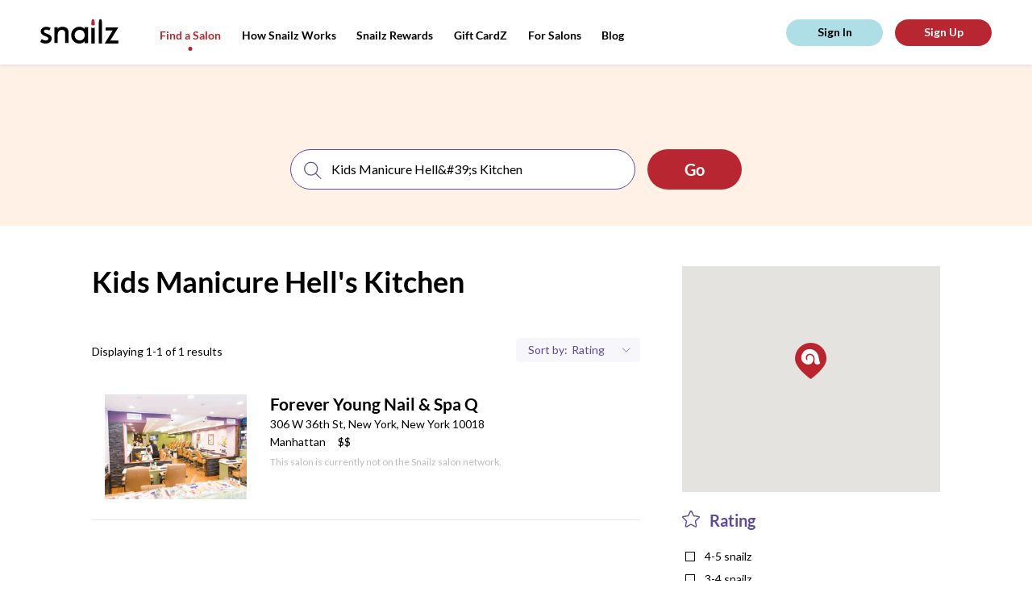

--- FILE ---
content_type: text/html; charset=utf-8
request_url: https://snailzapp.com/kids-manicure-hell-s-kitchen
body_size: 11650
content:
<!DOCTYPE html><html><head><meta content="text/html; charset=UTF-8" http-equiv="Content-Type" /><meta content="width=device-width, initial-scale=1.0, maximum-scale=1.0, user-scalable=no" name="viewport" /><meta content="no-preview" name="turbolinks-cache-control" /><meta content="Kids Manicure Hell's Kitchen from the Best Salons in New York. Reviews on Kids Manicure Hell's Kitchen in New York" name="description" /><meta content="ELkZNK60KP2G6isEXOrM2YjrifrKwpjP9nzMUwZ_fUg" name="google-site-verification" /><title>Kids Manicure Hell's Kitchen from the Best Nail Salons in New York | Snailz the New York Nail Salon Booking App</title><meta name="csrf-param" content="authenticity_token" />
<meta name="csrf-token" content="DTZtSolIgKJoYkdaCnl+C51juXTiDYawEiVQBRC805b9KzKXv+a11BJayghTFu2F+IxkMoUZkhJT79DHtUqB9Q==" /><link rel="shortcut icon" type="image&#47;x-icon" href="&#47;assets&#47;favicon-e93e4313de86cf636f84ab912eca5b3c8e12cc7be6321d8e642ab18f17728beb.png" /><script async="" src="https://www.googletagmanager.com/gtag/js?id=UA-66535913-11"></script><script>window.dataLayer = window.dataLayer || []
function gtag(){ dataLayer.push(arguments) }
gtag('js', new Date())
gtag('config', 'UA-66535913-11')</script><script>(function(w,d,s,l,i){w[l]=w[l]||[];w[l].push({'gtm.start': new Date().getTime(),event:'gtm.js'});var f=d.getElementsByTagName(s)[0], j=d.createElement(s),dl=l!='dataLayer'?'&l='+l:'';j.async=true;j.src='https://www.googletagmanager.com/gtm.js?id='+i+dl;f.parentNode.insertBefore(j,f); })(window,document,'script','dataLayer','GTM-MGKJNBM');</script><link rel="stylesheet" media="all" href="&#47;assets&#47;frontend&#47;application-55d07fbabd6aca8ef3c98c61721be825b1e0e6307b37b033828ce89b86efa312.css" data-turbolinks-track="reload" /><link rel="stylesheet" media="all" href="&#47;packs&#47;frontend-d083892dc478b66c390034f0261923b1.css" data-turbolinks-track="reload" /><script src="https://maps.googleapis.com/maps/api/js?key=AIzaSyAtXJu3l7GuMU1-NPp1JNctYR9SguqL13M"></script></head><body class="mobile search-page"><script id="oada_ma_toolbar_script">var oada_ma_license_key="S6sfpV8wbAvO2fBFvEyNHJopYHJJpI"; var oada_ma_license_url="https://api.maxaccess.io/scripts/toolbar/S6sfpV8wbAvO2fBFvEyNHJopYHJJpI"; (function(s,o,g){a=s.createElement(o),m=s.getElementsByTagName(o)[0];a.src=g;a.setAttribute("async","");a.setAttribute("type","text/javascript");a.setAttribute("crossorigin","anonymous");m.parentNode.insertBefore(a,m)})(document,"script",oada_ma_license_url+oada_ma_license_key);</script><noscript><iframe height="0" src="https://www.googletagmanager.com/ns.html?id=GTM-MGKJNBM" style="display:none;visibility:hidden" width="0"></iframe></noscript><div class="loader"><svg xmlns="http://www.w3.org/2000/svg" xmlns:xlink="http://www.w3.org/1999/xlink" class="loader__image" viewBox="0 0 20 16" version="1.1">
    <g stroke="none" stroke-width="1" fill="none" fill-rule="evenodd" transform="translate(-178.000000, -327.000000)">
        <g id="Group-14" transform="translate(0.000000, 135.000000)" fill="#ffffff">
            <path d="M197.429653,207.194443 C197.003744,207.502752 196.50391,207.713486 195.976271,207.833421 C195.294002,207.988592 194.568328,207.995368 193.911831,207.882209 C193.321797,207.780569 192.741258,207.525113 192.347224,207.075185 C191.717176,206.354895 191.679197,205.297836 191.787031,204.347161 C191.990491,202.556937 192.17157,200.521422 191.11697,198.927025 C189.664266,196.733629 186.695785,196.128531 184.500452,197.579276 C183.200343,198.438475 182.57233,199.93733 182.757479,201.386719 C182.832759,201.975555 183.106752,203.002122 183.568606,203.412748 C183.707637,203.536072 183.923983,203.625515 184.107775,203.619417 C184.292245,203.612641 184.44484,203.510323 184.455691,203.250802 C184.470612,202.910646 184.274612,202.537965 184.208148,202.204585 C184.123373,201.779051 184.08336,201.343353 184.118626,200.909688 C184.17356,200.234119 184.419747,199.560583 184.887026,199.069322 C185.266818,198.668859 185.778181,198.404595 186.315315,198.274495 C187.430954,198.004132 188.679519,198.332091 189.49675,199.137082 C191.983709,201.589322 190.463185,206.403004 187.428241,207.619299 C186.281405,208.078713 184.990113,208.086844 183.780882,207.832066 C181.499418,207.350291 179.387504,205.848049 178.509914,203.645843 C177.680475,201.567639 177.921236,199.179771 178.811713,197.163228 C179.490591,195.62575 180.574354,194.229213 181.998573,193.315129 C185.219344,191.245733 189.992514,191.664491 192.83078,194.247509 C194.166156,195.463126 195.23432,197.022287 195.766707,198.755592 C196.312658,200.534297 196.324866,202.42345 196.829446,204.212318 C196.984076,204.758465 197.184823,205.292415 197.456103,205.791808 C197.721279,206.279681 197.976282,206.799401 197.429653,207.194443" id="snailz-logo-mark"></path>
        </g>
    </g>
</svg>
</div><header class="header"><div class="header__content"><div class="header__shadow"></div><a class="header__logo" href="/"><svg xmlns="http://www.w3.org/2000/svg" xmlns:xlink="http://www.w3.org/1999/xlink" viewBox="0 0 97 30" version="1.1">
    <g id="Header" stroke="none" stroke-width="1" fill="none" fill-rule="evenodd" transform="translate(-50.000000, -29.000000)">
        <g id="Group">
            <g id="snailz-logo" transform="translate(50.000000, 29.000000)">
                <path d="M13.7120839,25.9054675 C12.8479172,28.0756553 11.0847575,29.2319542 8.8599022,29.7499511 C6.01033623,30.410358 2.51126794,29.737725 2.95138889e-05,28.026653 C0.311105903,26.725401 1.71616377,24.4349081 1.71616377,24.4349081 C1.71616377,24.4349081 4.73504109,26.5595168 7.62523785,26.0993251 C9.17599595,25.8955888 10.1290978,24.8301545 9.86986748,23.4946694 C9.72918461,22.7630575 9.34638947,22.1787461 8.65497743,21.8669308 C7.71663252,21.4447868 6.76599016,21.044552 5.80541146,20.6763009 C4.3756603,20.1287656 2.98545775,19.5126663 1.90869271,18.3931436 C0.0592540509,16.4709018 0.0790283565,13.3505966 1.94578183,11.3816999 C3.29899363,9.95535016 5.03244271,9.33171948 6.95360012,9.22373826 C8.87229803,9.11575704 10.6971418,9.52078443 12.3910422,10.4414613 C12.5021128,10.5003423 12.6033455,10.5739926 12.7910538,10.6941999 L11.2279983,13.9201389 C10.1568409,13.2188478 8.82035359,12.5944347 7.00790567,12.7613948 C6.60051563,12.800714 6.18810822,12.8963713 5.79803299,13.0290004 C5.07199132,13.2744034 4.59544039,13.7703932 4.53857697,14.5608862 C4.48427141,15.3072672 4.68919618,16.0043525 5.36083391,16.3849276 C6.26966493,16.898034 7.22768576,17.322721 8.1784265,17.7572868 C9.2303015,18.2360622 10.3241846,18.6313087 11.3514647,19.154196 C14.1887332,20.5976624 14.6628247,23.5216647 13.7120839,25.9054675" class="logo"></path>
                <path d="M55.0703969,19.6358184 C55.0489173,19.3219592 55.0497092,19.0123188 55.0017018,18.710233 C54.9337985,18.2835453 54.854314,17.8555823 54.7376115,17.4399813 C53.3776654,12.6018008 48.1102127,12.1012351 45.3638916,14.0176502 C42.7638694,15.8320292 41.8391575,19.322646 43.1276369,22.4022729 C44.8327415,26.4778314 50.2513433,27.4874004 53.3224321,24.2957299 C54.5766629,22.9922184 54.9777475,21.3671949 55.0703969,19.6358184 Z M59.1666667,29.4011665 L54.9485472,29.4011665 L54.9485472,27.3097202 C54.5862644,27.6106287 54.3287071,27.819999 54.076099,28.035256 C50.9176071,30.7268513 45.8517855,30.5441674 42.5787687,28.1510277 C39.3800891,25.81234 38.1254623,22.5983982 38.3610451,18.741923 C38.5334758,15.9205259 39.6487326,13.5126695 41.7973861,11.6612043 C43.918324,9.83367836 46.405306,8.98736716 49.2607079,9.19830723 C51.4017396,9.35656134 53.1925646,10.1682391 54.7064314,11.6436423 C54.74068,11.6770003 54.7984869,11.6867133 54.9119229,11.7367503 L54.9119229,9.79345258 L59.1666667,9.79345258 L59.1666667,29.4011665 Z" class="logo"></path>
                <path d="M21.5918306,29.1666667 L17.5,29.1666667 L17.5,9.78517739 L21.5605062,9.78517739 C21.5605062,10.5968708 21.5855657,11.9244456 21.4958334,11.8342897 C22.7075565,9.17672173 28.4237245,8.42829224 31.5522101,9.93530826 C33.7107004,10.9751 34.7784278,12.7951466 34.9238692,15.1257543 C35.0381791,16.9562481 34.9880601,18.7977697 34.994325,20.6344545 C35.0030958,23.2563277 34.9964454,25.8783943 34.9964454,28.5002675 L34.9964454,29.1591214 L30.8649052,29.1591214 L30.8649052,28.5590816 C30.8648088,24.9204394 30.8926634,21.2814102 30.8440865,17.6434451 C30.8327134,16.7901562 30.6914163,15.8897579 30.3828954,15.10041 C29.8804524,13.8151079 28.7569194,13.2292879 27.4346454,13.0285653 C24.056625,12.5157794 21.6903337,15.3444694 21.6295162,18.1900879 C21.5562653,21.6131104 21.5991556,25.0386481 21.5918306,28.4632184 C21.5913486,28.6894788 21.5918306,28.9158359 21.5918306,29.1666667" class="logo"></path>
                <path d="M89.7318067,13.852486 L80.9383183,13.852486 L80.9383183,10 L96.5151389,10 C96.4056966,10.3450584 96.3664963,10.6839229 96.2047207,10.9470624 C93.8079348,14.8456029 91.3949314,18.7341532 88.9856093,22.6250012 C88.3664645,23.6248114 87.7461257,24.6239223 87.1287718,25.6250312 C87.0451977,25.7604971 86.9765475,25.9052538 86.8460127,26.1480135 L96.6666667,26.1480135 L96.6666667,30 L80,30 C80.1436679,29.6213748 80.2152033,29.2826102 80.3859333,29.0055845 C83.3661461,24.1713703 86.3586961,19.3449485 89.3475648,14.5162289 C89.4590964,14.3360074 89.5602808,14.1493921 89.7318067,13.852486" class="logo"></path>
                <path d="M76.5821124,5.47628666 C76.5841473,4.78952862 76.5625388,3.89053281 76.450814,3.04720922 C76.2644767,1.64133493 75.7981008,0.399362071 75.7867636,0.318064552 C75.7634109,0.150746418 75.5985853,0.0190022297 75.3996512,0.0190022297 L73.6906395,0.0190022297 C73.4917054,0.0190022297 73.3247481,0.148033151 73.3035271,0.318064552 C73.2932558,0.400567968 72.8228101,1.6592224 72.6387984,3.06419226 C72.5287209,3.90399866 72.5097287,4.79374926 72.512345,5.47417634 C72.512345,5.47769354 72.5120543,5.4816127 72.5120543,5.48482842 L72.5120543,30 L76.5823062,30 L76.5823062,5.48482842 C76.5823062,5.48221565 76.5821124,5.47899992 76.5821124,5.47628666" class="logo"></path>
                <path d="M66.05536,10.7286753 L64.7419068,10.7286753 C64.1859483,10.7286753 63.6794326,10.3018555 63.3333333,10.0301155 L63.3333333,30 L67.5,30 L67.5,10 C67.1560806,10.2910499 66.6354949,10.7286753 66.05536,10.7286753" class="logo"></path>
                <path d="M65.9517508,7.5 L64.8774823,7.5 C64.0355564,7.5 63.328401,6.93423707 63.3468053,6.26793821 C63.3563483,5.92528373 63.2633528,4.34650063 63.4629767,2.9195145 C63.6514021,1.57244641 64.1329339,0.365825977 64.143548,0.286569987 C64.1652632,0.123612863 64.3361607,0 64.5398745,0 L66.2893586,0 C66.4930724,0 66.6616328,0.126261034 66.6855877,0.286569987 C66.697273,0.364691047 67.1746175,1.55532787 67.3654774,2.90315259 C67.5670488,4.32749054 67.4823304,5.91979823 67.4823304,6.26793821 C67.4823304,6.94558638 66.7936767,7.5 65.9517508,7.5" class="logo__extra"></path>
            </g>
        </g>
    </g>
</svg>
</a><div class="header__menu top-menu"><div class="top-menu__btn"><svg xmlns="http://www.w3.org/2000/svg" xmlns:xlink="http://www.w3.org/1999/xlink" class="top-menu__pic" width="27px" height="11px" viewBox="0 0 25 11" version="1.1">
    <g id="Symbols" stroke="none" stroke-width="1" fill="none" fill-rule="evenodd">
        <g id="(M)-Header" transform="translate(-21.000000, -25.000000)">
            <g id="Group-18" transform="translate(20.000000, 25.000000)">
                <g class="top-menu__pic-extra" id="Group-11" transform="translate(8.863636, 5.772727) rotate(-270.000000) translate(-8.863636, -5.772727) translate(7.363636, -2.727273)" fill="#000000">
                    <path d="M1.66656002,5.85200469 C1.98299724,5.85200469 2.26695304,5.61329994 2.45454545,5.45454545 L2.45454545,16.3636364 L0.181818182,16.3636364 L0.181818182,5.4709721 C0.370599604,5.61919388 0.646880918,5.85200469 0.950131007,5.85200469 L1.66656002,5.85200469 Z M1.61004592,4.09090909 L1.02408123,4.09090909 C0.564848934,4.09090909 0.179127799,3.78231113 0.189166534,3.41887539 C0.194371804,3.23197295 0.143646978,2.37081853 0.25253273,1.59246246 C0.355310256,0.85769804 0.617963934,0.199541442 0.623753469,0.156310902 C0.635598114,0.0674251978 0.728814941,-1.13686838e-13 0.839931522,-1.13686838e-13 L1.79419562,-1.13686838e-13 C1.90531221,-1.13686838e-13 1.99725427,0.0688696549 2.01032056,0.156310902 C2.01669436,0.198922389 2.2770641,0.848360656 2.3811695,1.58353777 C2.49111755,2.36044939 2.4449075,3.22898086 2.4449075,3.41887539 C2.4449075,3.78850166 2.06927821,4.09090909 1.61004592,4.09090909 Z" id="Combined-Shape"></path>
                </g>
                <path class="top-menu__pic" d="M1,0.818181818 L17.3636364,0.818181818" id="Line-2" stroke="#000000" stroke-width="1.5"></path>
                <path class="top-menu__pic" d="M1,10.1818182 L17.3636364,10.1818182" id="Line-2" stroke="#000000" stroke-width="1.5"></path>
            </g>
        </g>
    </g>
</svg>
</div><div class="top-menu__links"><a class="top-menu__link top-menu__link_hide active" href="&#47;search">Find a Salon</a><a class="top-menu__link inactive" href="&#47;how-snailz-works">How Snailz Works</a><a class="top-menu__link inactive" href="&#47;rewards">Snailz Rewards</a><a class="top-menu__link inactive" href="&#47;gift-card">Gift CardZ</a><a class="top-menu__link top-menu__link_hide inactive" href="&#47;for-salons">For Salons</a><a class="top-menu__link" target="_blank" href="https:&#47;&#47;medium.com&#47;@getsnailzapp">Blog</a></div></div><div class="header__user-pane" id="user-pane"></div></div></header><section class="looking-for" data-behavior="search-bar-wrapper"><div class="looking-for__search-bar"><div class="search" data-behavior="search-bar"><form action="salon_search.html" class="search__form"><div class="search__inputs"><div class="search__input search__input_service"><img class="search__pic" alt="Search" src="&#47;assets&#47;icons&#47;search-c1ef0f8a6b2d50f3966988944f81537ff35ea3af791cbd84ae65a7ba51a4d0c9.svg" /><input class="search__field" placeholder="search for a service or salon" type="text" /></div><div class="search__separator"></div><div class="search__input search__input_location"><img alt="Location icon" class="search__pic" src="&#47;assets&#47;icons&#47;location-8c6c55c5997d679d08190b0d433e0d2a572dbb94e0c50d38f4e01d0984d40a64.svg" /><input class="search__field" placeholder="location" type="text" /><img class="search__expand" alt="Arrow down icon" src="&#47;assets&#47;icons&#47;arrow-down-6ab2739d6017f8216a82405da15eaaf456328546570326043e5173e2c2db918d.svg" /></div></div><input class="search__submit wave wave_red" type="submit" value="Go" /></form></div></div><div class="looking-for__touch" data-action="toggle-search-bar"></div></section><section class="content"><div class="content__results results" data-behavior="results-list"><div class="results__info"><h1 class="results__title">Kids Manicure Hell's Kitchen</h1><p class="results__description"></p><div class="results__extra"><p class="results__displaying">Displaying 1-1 of 1 results</p><div class="results__sort sort"><div class="sort__item sort__item-filters" data-show="filters-popup"><img alt="Location icon" class="sort__item-pic" src="&#47;assets&#47;icons&#47;location-pic-8c6c55c5997d679d08190b0d433e0d2a572dbb94e0c50d38f4e01d0984d40a64.svg" /><p class="sort__text">Filters</p></div><div class="sort__item sort__item-sorting"><p class="sort__text">Sort by:</p><select class="sort__select" data-behavior="order-by"><option value="rating">Rating</option>
<option value="featured">Featured</option></select></div></div></div></div><div class="results__list"><a class="results__item-wrapper" href="&#47;forever-young-nail-and-spa"><div class="results__item place" data-salon="{&quot;id&quot;:1001,&quot;name&quot;:&quot;Forever Young Nail \u0026 Spa Q&quot;,&quot;zip_code&quot;:&quot;10018&quot;,&quot;city&quot;:&quot;New York&quot;,&quot;state&quot;:&quot;NY&quot;,&quot;address&quot;:&quot;306 W 36th St&quot;,&quot;location&quot;:{&quot;lat&quot;:40.7536032,&quot;lng&quot;:-73.9930234},&quot;slug&quot;:&quot;forever-young-nail-and-spa&quot;}"><span class="place__link">See Salon</span><div class="place__pic-wrap"><img class="place__pic" alt="Salon image" src="https:&#47;&#47;snailzassets.s3.amazonaws.com&#47;uploads&#47;photo&#47;image&#47;4678&#47;5bb27204185f7.jpg" /></div><div class="place__description"><h3 class="place__name"><span class="results__item-name">Forever Young Nail & Spa Q</span></h3><p class="place__address">306 W 36th St, New York, New York 10018<br /><span class="place__address-link">Manhattan</span><span class="place__price-range">$$</span></p><p class="place__no-snailz">This salon is currently not on the Snailz salon network. </p></div></div></a></div><div class="pagination results__pagination"></div></div><div class="content__options"><div class="content__map" id="map-view"></div><div class="content__filters filters"><div class="filters__block filter"><div class="filter__head"><img class="filter__head-pic" alt="Rating icon" src="&#47;assets&#47;icons&#47;filter-rating-0ad216c8ea507c3bfc1bbb175faebf2dbac8773e3b7810c17f7d4dbe5dae848e.svg" /><span class="filter__head-label">Rating</span></div><div class="filter__body"><label class="filter__item"><input class="filter__input" data-behavior="filter-by-rating" type="checkbox" value="4-5" /><span class="filter__label">4-5 snailz</span></label><label class="filter__item"><input class="filter__input" data-behavior="filter-by-rating" type="checkbox" value="3-4" /><span class="filter__label">3-4 snailz</span></label><label class="filter__item"><input class="filter__input" data-behavior="filter-by-rating" type="checkbox" value="2-3" /><span class="filter__label">2-3 snailz</span></label><label class="filter__item"><input class="filter__input" data-behavior="filter-by-rating" type="checkbox" value="1-2" /><span class="filter__label">1-2 snailz</span></label><label class="filter__item"><input class="filter__input" data-behavior="filter-by-rating" type="checkbox" value="0-1" /><span class="filter__label">0-1 snailz</span></label></div></div><a class="filter__apply" href="#">apply filter(s)</a></div></div></section><footer class="footer"><a class="footer__logo" href="/"><svg xmlns="http://www.w3.org/2000/svg" xmlns:xlink="http://www.w3.org/1999/xlink" class="footer__brand" viewBox="0 0 20 17" version="1.1">
    <g id="HOME" stroke="none" stroke-width="1" fill="none" fill-rule="evenodd" transform="translate(-123.000000, -1015.000000)">
        <g id="snailz" class="snailz-rating" transform="translate(100.000000, 726.000000)">
            <g id="Group-3" transform="translate(23.000000, 289.000000)" fill="#fff">
                <path d="M19.6725237,15.3843736 C19.2412904,15.6965362 18.7352092,15.9099045 18.2009743,16.0313392 C17.510177,16.1884496 16.7754323,16.1953103 16.1107287,16.0807364 C15.5133195,15.9778256 14.9255237,15.7191766 14.5265642,15.263625 C13.888641,14.5343308 13.8501871,13.464059 13.9593688,12.5015005 C14.165372,10.6888992 14.3487148,8.62793991 13.2809316,7.01361329 C11.8100689,4.79279932 8.80448244,4.18013733 6.58170809,5.64901675 C5.26534775,6.51895562 4.62948459,8.03654613 4.81694749,9.50405342 C4.89316867,10.1002497 5.17058629,11.1396483 5.63821351,11.5554077 C5.77898236,11.6802727 5.99803241,11.7708342 6.18412195,11.7646595 C6.37089817,11.7577988 6.52540056,11.654202 6.53638739,11.3914366 C6.55149429,11.0470286 6.35304456,10.6696892 6.28575019,10.3321419 C6.19991553,9.90128891 6.15940157,9.46014483 6.19510879,9.02105897 C6.25072965,8.33704552 6.4999935,7.65509029 6.97311414,7.15768834 C7.35765342,6.75221998 7.87540809,6.48465204 8.41925649,6.35292628 C9.54884061,6.07918369 10.8130135,6.41124237 11.6404596,7.2262955 C14.1585052,9.70918884 12.6189747,14.5830419 9.5460939,15.8145406 C8.38492263,16.2796971 7.07748909,16.28793 5.8531435,16.0299671 C3.54316114,15.5421701 1.40484809,14.0211492 0.516287695,11.7914163 C-0.323518617,9.68723455 -0.0797481829,7.26951802 0.821859084,5.22776875 C1.50922304,3.67107216 2.60653333,2.25707846 4.04855561,1.33156779 C7.30958601,-0.763695061 12.1424207,-0.339702774 15.0161651,2.2756024 C16.3682327,3.50641496 17.4497494,5.08506585 17.988791,6.84003716 C18.5415662,8.64097527 18.5539264,10.5537431 19.0648143,12.3649722 C19.2213768,12.917946 19.4246332,13.4585705 19.6993041,13.9642053 C19.967795,14.4581769 20.2259856,14.9843938 19.6725237,15.3843736" id="snailz-logo-mark"></path>
            </g>
        </g>
    </g>
</svg>
</a><div class="footer__middle"><div class="footer__middle-top"><div class="footer__navigation navigation"><div class="navigation__block"><p class="navigation__title">services</p><div class="navigation__menu"><a class="navigation__menu-item" href="&#47;search?query=manicure">Manicure</a><a class="navigation__menu-item" href="&#47;search?query=pedicure">Pedicure</a><a class="navigation__menu-item" href="&#47;search?query=spa">Spa</a><a class="navigation__menu-item" href="&#47;search?query=massage">Massage</a><a class="navigation__menu-item" href="&#47;search?query=waxing">Waxing</a></div></div><div class="navigation__block"><p class="navigation__title">about</p><div class="navigation__menu"><a class="navigation__menu-item" href="&#47;how-snailz-works">How Snailz Works</a><a class="navigation__menu-item" href="/faq">FAQ</a><a class="navigation__menu-item" href="mailto:info@snailzapp.com" target="_blank">Contact Us</a><a class="navigation__menu-item" href="/terms">Terms and Conditions </a><a class="navigation__menu-item" href="/privacy">Privacy</a><a class="navigation__menu-item" href="/accessibility-statement">Accessibility Statement</a></div></div></div><div class="footer__social"><a href="https://www.instagram.com/snailzapp/" target="_blank"><img class="footer__social-item" alt="Instagram icon" src="&#47;assets&#47;icons&#47;instagram-8f45fd58989efd3cdfc2a8c757ab3e80bb608a1a272a0b20ba2b5be64f7b722c.svg" /></a><a href="https://www.facebook.com/snailzapp/" target="_blank"><img class="footer__social-item" alt="Facebook icon" src="&#47;assets&#47;icons&#47;facebook-c41217372ffb118987fff8f5bca525f0104787b1e8f57e3aad8543f0aa03b4f5.svg" /></a><a href="mailto:info@snailzapp.com"><img class="footer__social-item" alt="Email icon" src="&#47;assets&#47;icons&#47;email-571528aaff2498cb87922d643ecfe8ce48421f4f015a0336858dd4ac0922de5a.svg" /></a></div></div><div class="footer__middle-bottom"><div class="footer__copyright"><span>Copyright © 2026 Snailz, Inc. All rights reserved | <a class="footer__copyright-link" href="/terms">Terms</a> | <a class="footer__copyright-link" href="/privacy">Privacy</a></span></div><div class="footer__download"><a href="https://itunes.apple.com/us/app/snailz/id1231545925?mt=8" target="_blank"><img class="footer__download-item" alt="App Store" src="&#47;assets&#47;app-store-8a49a93dcbf4901b5ee0d52258c045b06b4286c2f358d75c8bb7b6e4091b400d.svg" /></a><a href="https://play.google.com/store/apps/details?id=com.snailz.customer" target="_blank"><img class="footer__download-item" alt="Google Play Market" src="&#47;assets&#47;google-play-7e430ee2c769aac9c090c5f50a46db5ce271f5f70ab404b52a287d009b9b010a.svg" /></a></div></div></div><div class="footer__subscribe subscribe"><p class="subscribe__title">Stay up to date about our new locations and exclusive offers in your neighborhood</p><form action="#" class="subscribe__form"><input class="subscribe__form-input" id="subscribe_email" placeholder="Email" type="text" /><input class="subscribe__form-input" id="subscribe_zip_code" placeholder="Zip Code" type="text" /><input class="subscribe__form-submit" id="subscribe_submit" type="submit" value="sign me up" /></form></div></footer><p class="footer__company">Built with<img class="footer__icon-heart" alt="Heart icon" src="&#47;assets&#47;icons&#47;heart-0d444e08d1b4518c2d1e004675d61cfafabc9ba8d33ecf9e19ddfde4257d9399.svg" />by <img class="footer__icon-pointer" alt="Pointer icon" src="&#47;assets&#47;icons&#47;pointer-52cd14508d80843aae5a38a545df8d0780448778af2203a887743b2ffe3fe924.svg" /><a class="footer__company-link" href="https://digitaldesign.nyc" target="_blank">digitaldesign.nyc</a></p><section class="filter-popup" data-behavior="filters-popup"><div class="filter-popup__close"></div><div class="filter-popup__content"><span class="filter-popup__close-btn" data-hide="filters-popup">&times;</span><div class="filter"><div class="filter__head"><img class="filter__head-pic" alt="Location icon" src="&#47;assets&#47;icons&#47;filter-location-8ae18912a9788dfa8c580d4f86150fabeea42a96f8f4da33ea18f7c3e6d80549.svg" /><span class="filter__head-label">Neighborhood</span></div><div class="filter__body filter__location"><label class="filter__item"><input class="filter__input" data-behavior="filter-by-areas" type="checkbox" value="2" /><span class="filter__label">Hell&#39;s Kitchen</span></label><label class="filter__item"><input class="filter__input" data-behavior="filter-by-areas" type="checkbox" value="44" /><span class="filter__label">Midtown</span></label></div></div><div class="filter"><div class="filter__head"><img class="filter__head-pic" alt="Rating icon" src="&#47;assets&#47;icons&#47;filter-rating-0ad216c8ea507c3bfc1bbb175faebf2dbac8773e3b7810c17f7d4dbe5dae848e.svg" /><span class="filter__head-label">Rating</span></div><div class="filter__body"><label class="filter__item"><input class="filter__input" data-behavior="filter-by-rating" type="checkbox" value="4-5" /><span class="filter__label">4-5 snailz</span></label><label class="filter__item"><input class="filter__input" data-behavior="filter-by-rating" type="checkbox" value="3-4" /><span class="filter__label">3-4 snailz</span></label><label class="filter__item"><input class="filter__input" data-behavior="filter-by-rating" type="checkbox" value="2-3" /><span class="filter__label">2-3 snailz</span></label><label class="filter__item"><input class="filter__input" data-behavior="filter-by-rating" type="checkbox" value="1-2" /><span class="filter__label">1-2 snailz</span></label><label class="filter__item"><input class="filter__input" data-behavior="filter-by-rating" type="checkbox" value="0-1" /><span class="filter__label">0-1 snailz</span></label></div></div><a class="filter__apply book-button wave wave_red" data-action="apply-filters" href="#">apply filter(s)</a></div></section><section class="popup"><div class="popup__content"><div class="popup__close">×</div><p class="popup__title">Get $5 off your first appointment!</p><p class="popup__subtitle popup__text-desktop">Download our app (available in Apple Store and Google Play Store) and enter code<span class="popup__subtitle-code"> WEB5</span>when booking your appointment!</p><p class="popup__subtitle popup__text-mobile">Download our app and use<span class="popup__subtitle-code"> CODE: WEB5</span> at checkout today!</p><p class="popup__text popup__text-desktop">Text me a link to download</p><form action="#" class="popup__inputs"><input class="popup__number" placeholder="(123) 456-789" type="tel" /><input class="popup__submit" type="submit" value="send" /></form><p class="popup__again"><img class="popup__check" alt="Check icon" src="&#47;assets&#47;check-icon-a3770f43a57c479746b2bde5c793b87d3651f087ee5b7bfc882e3114f470992f.svg" /><span class="popup__again-text">Thank You!</span></p><div class="popup__download"><a href="https://itunes.apple.com/us/app/snailz/id1231545925?mt=8" target="_blank"><img class="popup__download-item" alt="App Store" src="&#47;assets&#47;app-store-8a49a93dcbf4901b5ee0d52258c045b06b4286c2f358d75c8bb7b6e4091b400d.svg" /></a><a href="https://play.google.com/store/apps/details?id=com.snailz.customer" target="_blank"><img class="popup__download-item" alt="Google Play Market" src="&#47;assets&#47;google-play-7e430ee2c769aac9c090c5f50a46db5ce271f5f70ab404b52a287d009b9b010a.svg" /></a></div><img class="popup__pic" alt="Snailz App iPhone X" src="&#47;assets&#47;popup_pic-750902a3207c08ea2ee5a11ae0fcbe53713808f39b451f3ef2cca1e61cb1672f.png" /></div></section><div class="gallery-popup"><div class="gallery-popup__close-btn">&times;</div><div class="gallery-popup__close"></div><div class="gallery-popup__slider"></div></div><div id="modals-portal"></div><script src="&#47;assets&#47;application-56cbdcef629b23c0a8ba1007f255dedb7f58ff63c34d70c0987bf0ce4493d585.js"></script><script src="&#47;packs&#47;frontend-742b8a449a3c751752b5.js" data-turbolinks-track="reload" data-turbolinks-eval="false"></script><script data-turbolinks-eval="false">
//<![CDATA[
window.app = new APP.App()
//]]>
</script><script>var customer = null;
var impersonated = false;
new APP.Controllers.LayoutController(customer, impersonated)</script><script>new APP.Controllers.SearchController({ query: "Kids Manicure Hell&#39;s Kitchen" })</script><script>window._mfq = window._mfq || [];
(function() {
  var mf = document.createElement("script");
  mf.type = "text/javascript"; mf.defer = true;
  mf.src = "//cdn.mouseflow.com/projects/ede88ba3-6841-418a-b287-8b1da1c7bfc1.js";
  document.getElementsByTagName("head")[0].appendChild(mf);
})();</script></body></html>

--- FILE ---
content_type: text/css
request_url: https://tags.srv.stackadapt.com/sa.css
body_size: -11
content:
:root {
    --sa-uid: '0-6875baa1-5a66-580f-57a8-07510f62ff25';
}

--- FILE ---
content_type: image/svg+xml
request_url: https://snailzapp.com/assets/icons/location-pic-8c6c55c5997d679d08190b0d433e0d2a572dbb94e0c50d38f4e01d0984d40a64.svg
body_size: 2672
content:
<?xml version="1.0" encoding="UTF-8"?>
<svg width="15px" height="19px" viewBox="0 0 15 19" version="1.1" xmlns="http://www.w3.org/2000/svg" xmlns:xlink="http://www.w3.org/1999/xlink">
    <g id="HOME" stroke="none" stroke-width="1" fill="none" fill-rule="evenodd" transform="translate(-754.000000, -492.000000)">
        <g id="Group-14" transform="translate(343.000000, 474.000000)" fill="#61499A" fill-rule="nonzero">
            <g id="Pin" transform="translate(411.000000, 18.000000)">
                <g id="Layer_1">
                    <path d="M6.9813565,0.00537180667 C3.06647772,0.166238473 0,3.5483374 0,7.70680407 C0.00124242424,13.5752707 7.07865398,18.5922397 7.37932064,18.8025064 L7.56131629,18.9311529 L7.73845878,18.795085 C8.01676193,18.5835517 14.5475256,13.5611195 14.5475256,7.13531979 C14.5475256,5.23785299 13.788715,3.45102181 12.4121089,2.10328847 C10.9659271,0.68715514 8.96799287,-0.0718949107 6.9813565,0.00537180667 Z M7.27740297,0.631283233 C9.0217666,0.631283233 10.7227809,1.32476347 11.9825991,2.55849681 C13.2362052,3.78589681 13.9263135,5.41138633 13.9263135,7.13531979 C13.9263135,12.6681195 8.5941786,17.2919076 7.54432999,18.1469076 C6.42863302,17.3147076 0.621212121,12.735529 0.621212121,7.70433014 C0.622454545,3.88786347 3.424956,0.784371807 7.00562266,0.63870514 C7.09507721,0.63490514 7.18794842,0.631282473 7.27740297,0.631282473 L7.27740297,0.631283233 Z M7.18761794,4.90875716 C6.60616339,4.93409049 6.07087261,5.16820621 5.67826655,5.60393955 C5.28317564,6.03967288 5.07955398,6.56973323 5.10316005,7.16253323 C5.15037217,8.3531999 6.11212544,9.21839264 7.27254968,9.21839264 L7.35990826,9.21839264 C7.94136218,9.21839264 8.47783712,9.00715621 8.87168561,8.57268955 C9.26553409,8.13822288 9.4691555,7.63905729 9.44679186,7.04625716 C9.4231858,6.45472395 9.17407999,5.90404049 8.74792847,5.50250716 C8.32177708,5.10224062 7.75913358,4.87962395 7.18761843,4.90875716 L7.18761794,4.90875716 Z M7.27740297,5.55693431 C7.66752418,5.55693431 8.03864015,5.70517395 8.328125,5.97750716 C8.63376136,6.26377383 8.8094286,6.65661871 8.82557999,7.07841871 C8.84297393,7.50021871 8.69627083,7.90236549 8.41548295,8.21396549 C8.13345265,8.52429895 7.75303788,8.70713431 7.33806818,8.72360097 C7.31570455,8.72486764 7.29367139,8.72360097 7.27255018,8.72360097 C6.44509564,8.72360097 5.75667619,8.05579049 5.72437316,7.20459049 C5.70697922,6.78279049 5.85001331,6.37937705 6.13204362,6.06904371 C6.41407392,5.75744371 6.79815769,5.57714157 7.21188497,5.55940823 C7.2342486,5.55814157 7.25503933,5.55693823 7.27740297,5.55693823 L7.27740297,5.55693431 Z" id="path7"></path>
                </g>
            </g>
        </g>
    </g>
</svg>